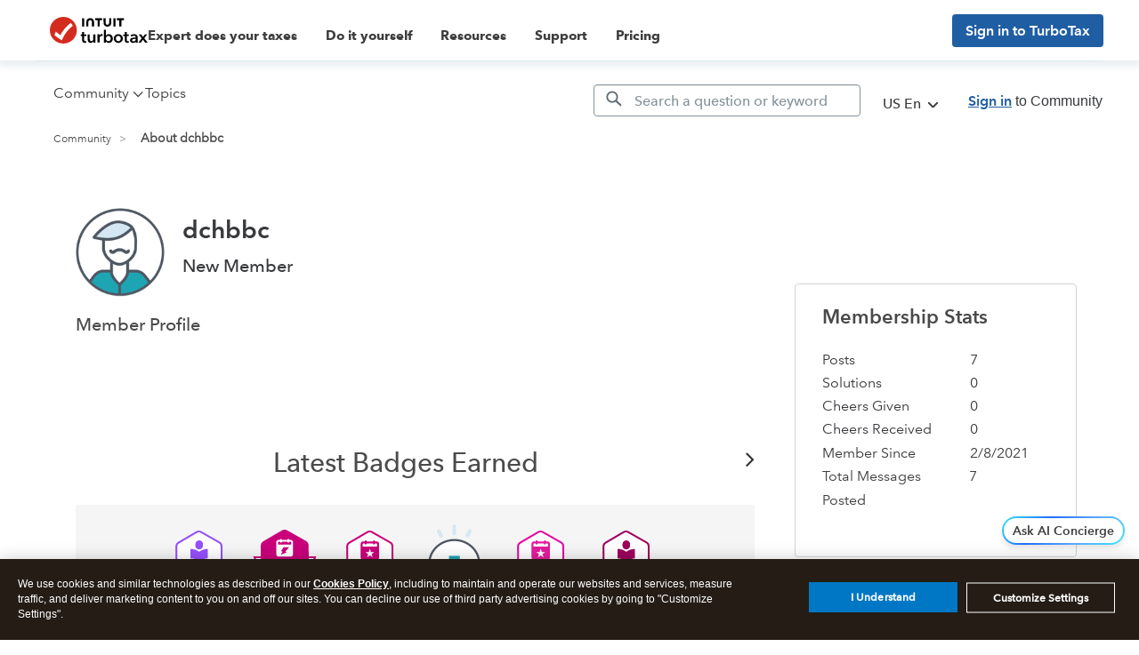

--- FILE ---
content_type: text/html; charset=utf-8
request_url: https://app.leadsrx.com/visitor.php?acctTag=hktywn83008&tz=0&ref=&u=https%3A%2F%2Fttlc.intuit.com%2Fcommunity%2Fuser%2Fviewprofilepage%2Fuser-id%2F3151380&t=About%20dchbbc&lc=null&anon=1&vin=null
body_size: 216
content:
{"visitorID":2251802537877427,"errCode":"ok","leadSuccesses":[],"hubs":[],"lastTouch":"direct"}

--- FILE ---
content_type: application/javascript;charset=iso-8859-1
request_url: https://fid.agkn.com/f?apiKey=2843367925&1pc=8ae15652-bd17-4e58-bde7-9bb4d3f9ca53&i4=3.148.217.55
body_size: 186
content:
{ "TruAudienceID" : "E1:OFhey3umQtzBYO4MMsgLcB91xGCKze9pTLXIAfYrVNIYOTjHdQY4RF5zy9ld4TBtCfcA61Ixnhw1qvOonnKHZpDraooUWL3K7prHg4A2izYxNhLRWSdiV5NKx9tdDn9t", "fid_status" : "", "L0" : "", "L1" : "", "L2" : "", "L3" : "", "a":"000" }

--- FILE ---
content_type: image/svg+xml
request_url: https://ttlc.intuit.com/community/s/html/@660CA2E48D572F60F22223FE1CCDCC53/badge_icons/badge-anniversary-2.svg
body_size: 567
content:
<svg xmlns="http://www.w3.org/2000/svg" width="72" height="72" viewBox="0 0 72 72">
    <g fill="none" fill-rule="evenodd">
        <path fill="#CB007A" d="M62.18 48.251l-.167-23.712a5.87 5.87 0 0 0-2.973-5.062L38.395 7.765a5.883 5.883 0 0 0-5.875.041l-20.479 12A5.868 5.868 0 0 0 9.14 24.91l.167 23.712a5.863 5.863 0 0 0 2.973 5.062l20.644 11.712a5.885 5.885 0 0 0 5.876-.041l20.478-12a5.866 5.866 0 0 0 2.902-5.103"/>
        <path fill="#FFF" d="M35.826 64.12a3.872 3.872 0 0 1-1.909-.504L13.301 51.92a3.87 3.87 0 0 1-1.955-3.328l-.166-23.68a3.87 3.87 0 0 1 1.908-3.357L33.538 9.57a3.868 3.868 0 0 1 3.864-.026L58.018 21.24a3.872 3.872 0 0 1 1.956 3.328l.166 23.682a3.87 3.87 0 0 1-1.91 3.356L37.782 63.59a3.88 3.88 0 0 1-1.955.53"/>
        <path fill="#CB007A" d="M42.89 19.158a3.22 3.22 0 0 1 3.216 3.216v14.411A3.22 3.22 0 0 1 42.89 40H28.48a3.22 3.22 0 0 1-3.216-3.215V22.374a3.22 3.22 0 0 1 3.216-3.216h1.415a1.158 1.158 0 0 1 2.316 0h6.948a1.157 1.157 0 1 1 2.315 0h1.416zm-14.41 2.316a.902.902 0 0 0-.901.9v2.574h16.21v-2.574a.9.9 0 0 0-.9-.9h-1.415a1.157 1.157 0 1 1-2.315 0H32.21a1.157 1.157 0 1 1-2.316 0H28.48z"/>
        <path fill="#FFF" d="M35.684 27.367l1.223 3.764h3.958l-3.202 2.327 1.223 3.763-3.202-2.326-3.201 2.325 1.222-3.762-3.201-2.327h3.957z"/>
        <text fill="#010101" font-family="AvenirNextforINTUIT-Bold, AvenirNext forINTUIT" font-size="12" font-weight="bold" letter-spacing="-.2" transform="translate(9 7)">
            <tspan x="22.724" y="48">2</tspan>
        </text>
    </g>
</svg>


--- FILE ---
content_type: image/svg+xml
request_url: https://ttlc.intuit.com/community/s/html/@19B69722A13C25D494B44F101DA66328/badge_icons/badge-reader-5.svg
body_size: 567
content:
<svg xmlns="http://www.w3.org/2000/svg" width="72" height="72" viewBox="0 0 72 72">
    <g fill="none" fill-rule="evenodd">
        <path fill="#CB007A" d="M62.18 48.251l-.167-23.712a5.87 5.87 0 0 0-2.973-5.062L38.395 7.765a5.883 5.883 0 0 0-5.875.041l-20.479 12A5.868 5.868 0 0 0 9.14 24.91l.167 23.712a5.863 5.863 0 0 0 2.973 5.062l20.644 11.712a5.885 5.885 0 0 0 5.876-.041l20.478-12a5.866 5.866 0 0 0 2.902-5.103"/>
        <path fill="#FFF" d="M35.826 64.12a3.872 3.872 0 0 1-1.909-.504L13.301 51.92a3.87 3.87 0 0 1-1.955-3.328l-.166-23.68a3.87 3.87 0 0 1 1.908-3.357L33.538 9.57a3.868 3.868 0 0 1 3.864-.026L58.018 21.24a3.872 3.872 0 0 1 1.956 3.328l.166 23.682a3.87 3.87 0 0 1-1.91 3.356L37.782 63.59a3.88 3.88 0 0 1-1.955.53"/>
        <path fill="#C9007A" d="M45.608 27.69v10.57c-.843.085-1.686.144-2.521.257a14.754 14.754 0 0 0-6.905 2.813c-.257.19-.44.239-.723.024-2.655-2.018-5.692-2.917-8.992-3.031-.144-.005-.289-.026-.467-.042V27.696c3.605-.027 6.862.969 9.798 3.2 2.872-2.201 6.151-3.221 9.81-3.205"/>
        <path fill="#C9007A" d="M35.834 28.175a4.284 4.284 0 0 1-4.272-4.272v-1.63A4.284 4.284 0 0 1 35.834 18a4.284 4.284 0 0 1 4.272 4.272v1.631a4.284 4.284 0 0 1-4.272 4.272"/>
        <text fill="#010101" font-family="AvenirNextforINTUIT-Bold, AvenirNext forINTUIT" font-size="12" font-weight="bold" letter-spacing="-.2" transform="translate(9 7)">
            <tspan x="22.724" y="48">5</tspan>
        </text>
    </g>
</svg>
